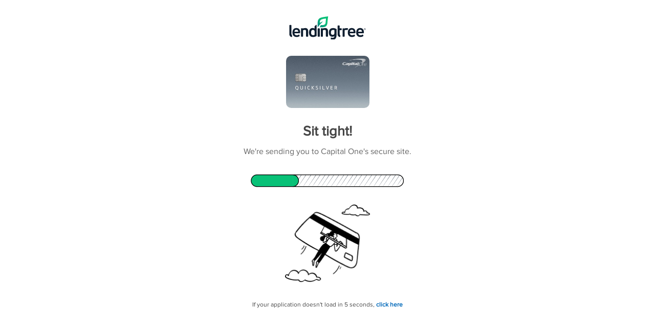

--- FILE ---
content_type: text/html; charset=utf-8
request_url: https://creditcards.lendingtree.com/site/consumerweb/redirect/quicksilver-rewards-excellent
body_size: 6346
content:
<!DOCTYPE html>
<html lang="en">
<head>
    <!-- CCPA Compliance Script - Must load first -->
    
    
    
        <script src="https://www.lendingtree.com/analytics/top-loader.min.js"></script>
    
    
    <link rel="shortcut icon" href="/images/favicon.lendingtree.ico" type="image/x-icon">
        <!-- Google Tag Manager -->
    <script>(function(w,d,s,l,i){w[l]=w[l]||[];w[l].push({'gtm.start':
    new Date().getTime(),event:'gtm.js'});var f=d.getElementsByTagName(s)[0],
    j=d.createElement(s),dl=l!='dataLayer'?'&l='+l:'';j.async=true;j.src=
    'https://www.googletagmanager.com/gtm.js?id='+i+dl;f.parentNode.insertBefore(j,f);
    })(window,document,'script','dataLayer','');</script>
    <!-- End Google Tag Manager -->


    	<!-- Google Universal Analytics -->
	<script type="text/javascript">
		(function(i,s,o,g,r,a,m){i['GoogleAnalyticsObject']=r;i[r]=i[r]||function(){
		(i[r].q=i[r].q||[]).push(arguments)},i[r].l=1*new Date();a=s.createElement(o),
		m=s.getElementsByTagName(o)[0];a.async=1;a.src=g;m.parentNode.insertBefore(a,m)
		})(window,document,'script','https://www.google-analytics.com/analytics.js','ga');
		ga('create', '', 'auto');
		ga('require', 'displayfeatures');

		var urlParams = new URLSearchParams(window.location.search);
		if (urlParams.has('grp')) ga('set', 'dimension14', urlParams.get('grp'));
		if (urlParams.has('pla')) ga('set', 'dimension21', urlParams.get('pla'));
		if (urlParams.has('tar')) ga('set', 'dimension22', urlParams.get('tar'));
		if (urlParams.has('pos')) ga('set', 'dimension23', urlParams.get('pos'));
		if (urlParams.has('acqs')) ga('set', 'dimension24', urlParams.get('acqs'));
		if (urlParams.has('hdl')) ga('set', 'dimension29', urlParams.get('hdl'));
		if (urlParams.has('bdst')) ga('set', 'dimension33', urlParams.get('bdst'));
		if (urlParams.has('adt')) ga('set', 'dimension34', urlParams.get('adt'));
		if (urlParams.has('c1')) ga('set', 'dimension36', urlParams.get('c1'));
		if (urlParams.has('c2')) ga('set', 'dimension37', urlParams.get('c2'));
		if (urlParams.has('c3')) ga('set', 'dimension38', urlParams.get('c3'));
		if (urlParams.has('esourceid')) ga('set', 'dimension39', urlParams.get('esourceid'));
	
		var mktTrackCookie;
		
		try {
			mktTrackCookie = JSON.parse(decodeURIComponent(getCookieValue('MKT_TRACK')));
		} catch {
			mktTrackCookie = {}; 
		}
		
		var mktTrack = Object.keys(mktTrackCookie).map(k => {
			if (k.toLowerCase() !== k) {
				mktTrackCookie[k.toLowerCase()] = mktTrackCookie[k];
				delete mktTrackCookie[k];
			}
		});
		
		if (mktTrack.hasOwnProperty('channel')) ga('set', 'dimension46', mktTrack.channel);
		if (mktTrack.hasOwnProperty('subchannel')) ga('set', 'dimension47', mktTrack.subchannel);
		if (mktTrack.hasOwnProperty('partner')) ga('set', 'dimension48', mktTrack.partner);
		if (mktTrack.hasOwnProperty('producttype')) ga('set', 'dimension49', mktTrack.producttype);
		if (mktTrack.hasOwnProperty('productclass')) ga('set', 'dimension50', mktTrack.productclass);
		if (mktTrack.hasOwnProperty('productsubclass')) ga('set', 'dimension51', mktTrack.productsubclass);
		
		ga('send', 'pageview');
	</script>
    <!-- End Google Universal Analytics -->


    <!--BEGIN QUALTRICS WEBSITE FEEDBACK SNIPPET-->
<script type='text/javascript'>
(function(){var g=function(e,h,f,g){
this.get=function(a){for(var a=a+"=",c=document.cookie.split(";"),b=0,e=c.length;b<e;b++){for(var d=c[b];" "==d.charAt(0);)d=d.substring(1,d.length);if(0==d.indexOf(a))return d.substring(a.length,d.length)}return null};
this.set=function(a,c){var b="",b=new Date;b.setTime(b.getTime()+6048E5);b="; expires="+b.toGMTString();document.cookie=a+"="+c+b+"; path=/; "};
this.check=function(){var a=this.get(f);if(a)a=a.split(":");else if(100!=e)"v"==h&&(e=Math.random()>=e/100?0:100),a=[h,e,0],this.set(f,a.join(":"));else return!0;var c=a[1];if(100==c)return!0;switch(a[0]){case "v":return!1;case "r":return c=a[2]%Math.floor(100/c),a[2]++,this.set(f,a.join(":")),!c}return!0};
this.go=function(){if(this.check()){var a=document.createElement("script");a.type="text/javascript";a.src=g;document.body&&document.body.appendChild(a)}};
this.start=function(){var t=this;"complete"!==document.readyState?window.addEventListener?window.addEventListener("load",function(){t.go()},!1):window.attachEvent&&window.attachEvent("onload",function(){t.go()}):t.go()};};
try{(new g(100,"r","QSI_S_ZN_9MHEGbir6eUgSUZ","https://zn9mhegbir6eugsuz-lendingtree.siteintercept.qualtrics.com/SIE/?Q_ZID=ZN_9MHEGbir6eUgSUZ")).start()}catch(i){}})();
</script>
<div id='ZN_9MHEGbir6eUgSUZ'>
    <!--DO NOT REMOVE-CONTENTS PLACED HERE-->
</div>
<!--END WEBSITE FEEDBACK SNIPPET-->
    <meta charset="utf-8" />
    <meta http-equiv="X-UA-Compatible" content="IE=edge">
    <meta name="viewport" content="width=device-width, initial-scale=1.0" />
    <title>Secure Credit Card Application</title>
        <meta name="robots" content="noindex, nofollow" />
    <meta property="og:type" content="website" />


    
    
        <link rel="stylesheet" href="https://stackpath.bootstrapcdn.com/bootstrap/4.1.3/css/bootstrap.min.css" integrity="sha384-MCw98/SFnGE8fJT3GXwEOngsV7Zt27NXFoaoApmYm81iuXoPkFOJwJ8ERdknLPMO" crossorigin="anonymous" />
        <link href="/dist/css/main.min.css?v=_1WMzlEow0Uq7p6YXVe_LNMirMs1zORw_1WqvKCO3WI" rel="stylesheet" />
    
    
    <link href="/dist/css/common/redirect.min.css?v=1P0iX5u0w_VHd48he2wrSF4hZXzdTnDTB8jmJdc16IU" rel="stylesheet" />

    

    <script>
        window.launch_key = 'EN21cb38a11dec4a578659a774081ffe40'
        window.disabletargetbodyhiding = true;
    </script>
    
    
    
        <script src="https://www.lendingtree.com/analytics/lta-launchstrap.min.js"></script>
    
</head>
<body class="consumerweb">
    
    <!-- Google Tag Manager (noscript) -->
    <noscript><iframe src="https://www.googletagmanager.com/ns.html?id=" height="0" width="0" style="display:none;visibility:hidden"></iframe></noscript>
    <!-- End Google Tag Manager (noscript) -->

    

<main class="container-fluid">
    <section class="card-redirect consumerweb">
        <div class="container-fluid d-flex flex-column justify-content-center align-items-center text-center">
                <img class="redirect-logo" src="/images/lendingtree-logo.svg" alt= " home link. Credit Cards and Credit Card Offers">
            <div class="redirect-heading">
                <div class="card-image"><img src="https://cdn-cards.lendingtree.com/card/quicksilver-rewards-excellent_default_main.jpg" alt="Capital One Quicksilver Cash Rewards Credit Card" class="redirect-card-img"></div>
                <h1>Sit tight!</h1>
                <p class="redirect-text">
                    We're sending you to Capital One's secure site.
                </p>
            </div>

            <div class="redirect-loader">
                <svg width="100%" viewBox="0 0 470 40" fill="none" xmlns="http://www.w3.org/2000/svg">
                    <!-- hatchline group -->
                    <g clip-path="url(#hatchLines)" transform="translate(5, 0) scale(1.4, 1.4)">
                        <path d="M140 0.267842L122.115 26L122 25.9173L139.512 0L140 0.267842Z" fill="#0F1F31" />
                        <path d="M294 0.267842L276.115 26L276 25.9173L293.512 0L294 0.267842Z" fill="#0F1F31" />
                        <path d="M79 0.267842L61.1147 26L61 25.9173L78.5124 0L79 0.267842Z" fill="#0F1F31" />
                        <path d="M201 0.267842L183.115 26L183 25.9173L200.512 0L201 0.267842Z" fill="#0F1F31" />
                        <path d="M355 0.267842L337.115 26L337 25.9173L354.512 0L355 0.267842Z" fill="#0F1F31" />
                        <path d="M27 0.267842L9.11472 26L9 25.9173L26.5124 0L27 0.267842Z" fill="#0F1F31" />
                        <path d="M149 0.267842L131.115 26L131 25.9173L148.512 0L149 0.267842Z" fill="#0F1F31" />
                        <path d="M303 0.267842L285.115 26L285 25.9173L302.512 0L303 0.267842Z" fill="#0F1F31" />
                        <path d="M88 0.267842L70.1147 26L70 25.9173L87.5124 0L88 0.267842Z" fill="#0F1F31" />
                        <path d="M210 0.267842L192.115 26L192 25.9173L209.512 0L210 0.267842Z" fill="#0F1F31" />
                        <path d="M364 0.267842L346.115 26L346 25.9173L363.512 0L364 0.267842Z" fill="#0F1F31" />
                        <path d="M38 0.267842L20.1147 26L20 25.9173L37.5124 0L38 0.267842Z" fill="#0F1F31" />
                        <path d="M160 0.267842L142.115 26L142 25.9173L159.512 0L160 0.267842Z" fill="#0F1F31" />
                        <path d="M314 0.267842L296.115 26L296 25.9173L313.512 0L314 0.267842Z" fill="#0F1F31" />
                        <path d="M99 0.267842L81.1147 26L81 25.9173L98.5124 0L99 0.267842Z" fill="#0F1F31" />
                        <path d="M221 0.267842L203.115 26L203 25.9173L220.512 0L221 0.267842Z" fill="#0F1F31" />
                        <path d="M375 0.267842L357.115 26L357 25.9173L374.512 0L375 0.267842Z" fill="#0F1F31" />
                        <path d="M47 0.267842L29.1147 26L29 25.9173L46.5124 0L47 0.267842Z" fill="#0F1F31" />
                        <path d="M169 0.267842L151.115 26L151 25.9173L168.512 0L169 0.267842Z" fill="#0F1F31" />
                        <path d="M323 0.267842L305.115 26L305 25.9173L322.512 0L323 0.267842Z" fill="#0F1F31" />
                        <path d="M108 0.267842L90.1147 26L90 25.9173L107.512 0L108 0.267842Z" fill="#0F1F31" />
                        <path d="M262 0.267842L244.115 26L244 25.9173L261.512 0L262 0.267842Z" fill="#0F1F31" />
                        <path d="M230 0.267842L212.115 26L212 25.9173L229.512 0L230 0.267842Z" fill="#0F1F31" />
                        <path d="M384 0.267842L366.115 26L366 25.9173L383.512 0L384 0.267842Z" fill="#0F1F31" />
                        <path d="M415 0.267842L397.115 26L397 25.9173L414.512 0L415 0.267842Z" fill="#0F1F31" />
                        <path d="M445 0.267842L427.115 26L427 25.9173L444.512 0L445 0.267842Z" fill="#0F1F31" />
                        <path d="M57 0.267842L39.1147 26L39 25.9173L56.5124 0L57 0.267842Z" fill="#0F1F31" />
                        <path d="M179 0.267842L161.115 26L161 25.9173L178.512 0L179 0.267842Z" fill="#0F1F31" />
                        <path d="M333 0.267842L315.115 26L315 25.9173L332.512 0L333 0.267842Z" fill="#0F1F31" />
                        <path d="M118 0.267842L100.115 26L100 25.9173L117.512 0L118 0.267842Z" fill="#0F1F31" />
                        <path d="M272 0.267842L254.115 26L254 25.9173L271.512 0L272 0.267842Z" fill="#0F1F31" />
                        <path d="M240 0.267842L222.115 26L222 25.9173L239.512 0L240 0.267842Z" fill="#0F1F31" />
                        <path d="M394 0.267842L376.115 26L376 25.9173L393.512 0L394 0.267842Z" fill="#0F1F31" />
                        <path d="M425 0.267842L407.115 26L407 25.9173L424.512 0L425 0.267842Z" fill="#0F1F31" />
                        <path d="M455 0.267842L437.115 26L437 25.9173L454.512 0L455 0.267842Z" fill="#0F1F31" />
                        <path d="M68 0.267842L50.1147 26L50 25.9173L67.5124 0L68 0.267842Z" fill="#0F1F31" />
                        <path d="M190 0.267842L172.115 26L172 25.9173L189.512 0L190 0.267842Z" fill="#0F1F31" />
                        <path d="M344 0.267842L326.115 26L326 25.9173L343.512 0L344 0.267842Z" fill="#0F1F31" />
                        <path d="M129 0.267842L111.115 26L111 25.9173L128.512 0L129 0.267842Z" fill="#0F1F31" />
                        <path d="M283 0.267842L265.115 26L265 25.9173L282.512 0L283 0.267842Z" fill="#0F1F31" />
                        <path d="M251 0.267842L233.115 26L233 25.9173L250.512 0L251 0.267842Z" fill="#0F1F31" />
                        <path d="M405 0.267842L387.115 26L387 25.9173L404.512 0L405 0.267842Z" fill="#0F1F31" />
                        <path d="M436 0.267842L418.115 26L418 25.9173L435.512 0L436 0.267842Z" fill="#0F1F31" />
                        <path d="M466 0.267842L448.115 26L448 25.9173L465.512 0L466 0.267842Z" fill="#0F1F31" />
                    </g>

                    <!-- background hatchline rect -->
                    <rect
                        height="100%" width="400" fill="url(#hatchLines)"
                        opacity="0" />

                    <!-- right side white curved mask, covers right side hatchline overflow  -->
                    <mask id="curveMask">
                        <rect width="18" height="38" fill="white" />
                        <path d="M0 1.2 A18.5 18.5 0 0 1 0 37" fill="black" />
                    </mask>
                    <rect
                        width="18" height="38" fill="white"
                        mask="url(#curveMask)" transform="translate(454, -.7)" />

                    <!-- left pill endcap -->
                    <path
                        d="M19 1 A17.5 17.5 0 0 0 19 36.3" fill="#08C177" stroke="black"
                        stroke-width="2" />

                    <!-- progress bar to show the progress -->
                    <rect
                        id="progressBar" x="18" y="1.5"
                        height="34" width="12" fill="#08C177"
                        fill-opacity="1" opacity="1" />

                    <!-- moving loader curve -->
                    <path
                        id="LoaderRightCurve"
                        d="M0 1 A17.5 17.5 0 0 1 0 36.3"
                        fill="#08C177" stroke="black" stroke-width="2"
                        transform="translate(20, 0)" />

                    <!-- right endcap curve -->
                    <path
                        id="rightEndcap" d="M0 1 A17.5 17.5 0 0 1 0 36.3" fill="white"
                        fill-opacity="0" stroke="black" stroke-width="2"
                        transform="translate(450, 0)" />

                    <!-- top line -->
                    <line
                        id="topLine" x1="18" x2="451"
                        y1="1" y2="1" stroke="black"
                        stroke-width="2" />

                    <!-- bottom line -->
                    <line
                        id="bottomLine" x1="18" x2="451"
                        y1="36.3" y2="36.3" stroke="black"
                        stroke-width="2" />
                    </svg>
            </div>

            <div class="redirect-illustration">
                    <img src="https://cdn-cards.lendingtree.com/image/redirect-illustration.png" alt="Credit Card Glider">
            </div>
            <p class="redirect-disclaimer">If your application doesn't load in 5 seconds, <a href="https://goto.capitalone.com/c/357390/344893/5048?prodsku=5a7a8298f7b04c1ab65391a3dc5130b3&p.prodline=USCIR&p.lid=L&u=https%3A%2F%2Fwww.capitalone.com%2Fcredit-cards%2Fquicksilver&sharedid=20&Subid1=-6bfe47ddb1f043b9a28983fa067cb9cf" rel="nofollow" id="ManualLandingPageLink"><strong>click here</strong></a></p>
        </div>
    </section>
</main>

<script>
document.addEventListener('DOMContentLoaded', function () {
    const progressColor = "#08C177";
    const progressBar = document.getElementById('progressBar');
    const LoaderRightCurve = document.getElementById('LoaderRightCurve');
    
    const totalPath = 450;
    const pathStart = 20;
    const loaderCurveWidth = 3;
    const maxBarWidth = totalPath - pathStart - loaderCurveWidth;

    function showProgress(loaderValue) {
        const completedPercent = Math.min(loaderValue / 100, 1);
        let barWidth = completedPercent * (maxBarWidth + loaderCurveWidth);
        let currentCurvePosition = pathStart + barWidth;
        if (barWidth > maxBarWidth) {
            barWidth = maxBarWidth + loaderCurveWidth;
        }
        if (progressBar) {
            progressBar.setAttribute('width', `${barWidth}`);
            progressBar.setAttribute('fill', progressColor);
        }
        if (LoaderRightCurve) {
            LoaderRightCurve.setAttribute('transform', `translate(${currentCurvePosition - loaderCurveWidth}, 0)`);
            LoaderRightCurve.setAttribute('fill', progressColor);
        }
    }

    function updateProgress(value) {
        showProgress(value);
    }

    function simulateProgress() {
        let currentValue = 0;
        const interval = setInterval(() => {
            currentValue += 1;
            if (currentValue > 100) {
                currentValue = 0;
            }
            updateProgress(currentValue);
        }, 50);
    }

    simulateProgress();
});
</script>
    <div id="overlay"></div>
    <div class="back-top">
        <a class="btn btn-secondary back-top-link" href="#top-page">Back to top ↑</a>
    </div>
    
    
        <script src="/dist/js/common/client-state.min.js?v=OKUO1zxoOL2na9zD_bkwDEcdRbNulD-tYWOvEdpWZuM"></script>
        <script src="/lib/lt-analytics/tracking.min.js?v=SCMQ9o9thyqqVuTFc7EOMR5ZJt-QiuH6iZ2uaI7ZFqE"></script>
        <script src="/lib/uiHelper/ui-helper.js?v=EzndR_000f-ZNc80pVISgWCIixMJmMfFifDIHmI-Ycw"></script>
        <script src="/dist/js/main.min.js?v=MvkkIhhN4iGoxnMt_K6hW9W4x9golqPYDciSIiDQ8CQ"></script>
    
    
    
        <script src="/js/common/new-relic.js"></script>
    
    
    <script>
    var visitorCookieKey = "cvid_consumerweb";
    var sessionCookieKey = "csid_consumerweb";
    var mktTrackCookieKey = "MKT_TRACK";
    var pageRequestId = "158031a3-df3d-46ba-93e7-768ea866a776";
    var siteId = "consumerweb";
    </script>
<script>
    ga('send', 'event', 'Redirect: desktop', 'Capital One Quicksilver Cash Rewards Credit Card', '01');

    // LTANALYTICS CALL
    document.addEventListener('DOMContentLoaded', function () {
        var commonMarketingParams = analyticsTracking.getLTCookieParams();
        var trackData = analyticsTracking.mapTrackingParams(commonMarketingParams);
        
        //page view tracking event
        var pageViewTrackData = Object.assign({}, trackData);
        var hostnamePath = window.location.hostname + window.location.pathname;
        analyticsTracking.pageView(hostnamePath, pageViewTrackData);
        //conversion tracking event
        analyticsTracking.trackCta(
            'Order Completed',
            {
                order_id: "158031a3-df3d-46ba-93e7-768ea866a776",
                affiliation: "consumerweb",
                currency: "USD",
                brand: "Capital One",
                variant: "Mastercard&#xAE;",
                data_cat_name: "",
                data_url: "",
                clickoutid: "158031a3-df3d-46ba-93e7-768ea866a776-625-1",
                cta_clicked: "",
                products: [{
                    brand: "Capital One",
                    variant: "Mastercard&#xAE;",
                    name: "Capital One Quicksilver Cash Rewards Credit Card",
                    card_id: "quicksilver-rewards-excellent",
                    category: "",
                    price: 0,
                    quantity: 1,
                    subsequent: "No"
                }],
                creditCard_data: [{
                    card_bt_passback: "Yes",
                    card_id: "quicksilver-rewards-excellent",
                    card_page: location.href,
                    card_position: 1,
                    card_section: "",
                    category: "",
                }]
            });
    });

</script>

<script>
	function loadAndGo() {
		setTimeout(function(){
			if (typeof pageView !== "undefined") {
				pageView(goToLocation);
			} else {
				goToLocation();
			}
		}, 1500);
	}

	function goToLocation() {
		window.location.href = "https://goto.capitalone.com/c/357390/344893/5048?prodsku=5a7a8298f7b04c1ab65391a3dc5130b3&p.prodline=USCIR&p.lid=L&u=https%3A%2F%2Fwww.capitalone.com%2Fcredit-cards%2Fquicksilver&sharedid=20&Subid1=-6bfe47ddb1f043b9a28983fa067cb9cf";
	}

    window.addEventListener('load', loadAndGo);
	
	// Fallback if something takes long time to load.
	setTimeout(function() {
		goToLocation();
	}, 5000); 
</script>


    <script type="text/javascript">
	var pageViewCalled = false;
	var pageView = function (callback) {
		if (pageViewCalled === false) {
			var mktTrackCookie = (typeof getCookie == 'function') ? getCookie("MKT_TRACK") : null;
			var pageViewId = (typeof createUUID == 'function') ? createUUID() : "df05344a-29ba-4321-9196-be6aade7f3fe";
			console.log('pvid:' + pageViewId);
			var data = {
				"pageRequestId": "158031a3-df3d-46ba-93e7-768ea866a776",
				"visitorId": "d15b3c36-47cb-4d4b-8579-1eeaf0924f7a",
				"sessionId": "2ed86a38-5662-472c-8894-a07720aa81d4",
				"mktTrackCookie": mktTrackCookie,
				"siteId": "consumerweb",
				"pageViewId": pageViewId,
			};
			var uri = window.location.origin + '/api/view/pageview';
			const options = {
				method: 'POST',
				body: JSON.stringify(data),
				headers: {
					'Content-Type': 'application/json'
				},
			}

			fetch(uri, options)
				.then(function(response) {
					console.log(`Page view tracking: ${response.statusText} | ${response.status}`);
				})
				.catch(function(error) {
					console.log(`Page view tracking: Error | ${error}`);
				})
				.finally(function(){
					pageViewCalled = true;
					callback;
				})
		} else {
			callback;
		}
	}

	if (getCookie("MKT_TRACK") !== "") {
		pageView();
	} else {
		document.documentElement.addEventListener("TRACKING_READY", pageView);
	}
</script>
    
    <script>
	    var timeRunSet = setInterval(function(){
            var cookieValue = getCookie("UserOriginationData");
            if (cookieValue !== "") {
                var cookieDecode = decodeURIComponent(cookieValue);
                var uData = JSON.parse(cookieDecode);
                var uID = uData['TreeAnonymousTransientUid'];
                ga('set', {userId: uID, dimension43: uID});
                clearInterval(timeRunSet);
            }
        }, 100);
	</script>

</body>
</html>


--- FILE ---
content_type: text/css
request_url: https://creditcards.lendingtree.com/dist/css/common/redirect.min.css?v=1P0iX5u0w_VHd48he2wrSF4hZXzdTnDTB8jmJdc16IU
body_size: 45
content:
@font-face{font-family:"Merriweather";font-style:normal;font-weight:400;src:url("/fonts/merriweather.woff2") format("woff2");font-display:swap}@font-face{font-family:"ProximaNovaRegular";font-style:normal;font-weight:400;src:url("/fonts/proximanova-regular.woff2") format("woff2");font-display:swap}@font-face{font-family:"ProximaNovaSemiBold";font-style:normal;font-weight:700;src:url("/fonts/proximanova-semibold.woff2") format("woff2");font-display:swap}@font-face{font-family:"ProximaNovaBold";font-style:normal;font-weight:900;src:url("/fonts/proximanova-bold.woff2") format("woff2");font-display:swap}@font-face{font-family:"lt5";font-weight:normal;font-style:normal;src:url("/fonts/lt5.woff?bx3gjq") format("woff")}@font-face{font-family:"lato";font-weight:normal;font-style:normal;src:url("/fonts/LatoLatin-Regular.woff2") format("woff2");font-display:swap}@font-face{font-family:"Lato";font-weight:700;font-style:normal;src:url("/fonts/LatoLatin-Bold.woff2") format("woff2");font-display:swap}:root{--textShadowBlack: rgba(0 0 0 / 35%)}.card-redirect{color:#454545}.card-redirect .container-fluid{padding:32px 24px 24px}@media(max-width: 767.98px){.card-redirect .container-fluid{padding-left:4px;padding-right:4px;min-height:100vh}}.card-redirect .redirect-logo{margin-bottom:32px}.card-redirect .redirect-heading{display:flex;flex-direction:column;align-items:center}.card-redirect .redirect-heading .card-image{width:164px;margin-bottom:30px}@media(max-width: 767.98px){.card-redirect .redirect-heading .card-image{margin-bottom:24px}}.card-redirect h1{margin-bottom:12px}.card-redirect p.redirect-text{font-size:16px;margin-bottom:32px}@media(max-width: 767.98px){.card-redirect p.redirect-text{font-size:14px;margin-bottom:24px}}.card-redirect .redirect-card-img{width:163px}.card-redirect .redirect-card-img img{width:100%;height:auto}.card-redirect .redirect-illustration{width:168px;margin-bottom:32px}.card-redirect .redirect-illustration img{width:100%;height:auto}@media(max-width: 767.98px){.card-redirect .redirect-illustration{flex:1 1 auto;display:flex;align-items:center}}.card-redirect .redirect-loader{margin-bottom:32px}.card-redirect .redirect-disclaimer{color:#454545;font-size:12px}.card-redirect .redirect-logo{width:150px;height:auto}.card-redirect h1{font-size:27px}@media(max-width: 767.98px){.card-redirect h1{font-size:21px}}.card-redirect a{color:#0069ba}.card-redirect a:hover,.card-redirect a:visited,.card-redirect a:active{color:rgb(0,76.2096774194,135)}.card-redirect.comparecards .redirect-logo{width:180px;height:auto}.card-redirect.comparecards h1{font-size:24px}@media(max-width: 767.98px){.card-redirect.comparecards h1{font-size:17px}}.card-redirect.comparecards a{color:#00bbf6}.card-redirect.comparecards a:hover,.card-redirect.comparecards a:visited,.card-redirect.comparecards a:active{color:rgb(0,148.2317073171,195)}


--- FILE ---
content_type: image/svg+xml
request_url: https://creditcards.lendingtree.com/images/lendingtree-logo.svg
body_size: 1863
content:
<svg xmlns="http://www.w3.org/2000/svg" viewBox="0 0 420.05 125.31"><defs><linearGradient id="linear-gradient" x1="156.53" y1="69.06" x2="214.5" y2="127.03" gradientTransform="matrix(1 0 0 -1 0 128.01)" gradientUnits="userSpaceOnUse"><stop offset=".05" stop-color="#078181"/><stop offset=".21" stop-color="#07997d"/><stop offset=".41" stop-color="#08af7a"/><stop offset=".6" stop-color="#08bc78"/><stop offset=".77" stop-color="#08c177"/></linearGradient><style>.cls-1{fill:#101f30}</style></defs><g id="Layer_2" data-name="Layer 2"><g id="LendingTree_Logo" data-name="LendingTree Logo"><g id="LendingTree"><path class="cls-1" d="M410.4 86.7c0-7.67-1.77-13.64-5.25-17.74s-8.76-6.23-15.56-6.23-12.23 2.16-16 6.41S368 79.58 368 87.62a25.87 25.87 0 003 13.08 19.2 19.2 0 008.23 7.83 25.56 25.56 0 0011.46 2.47 30.91 30.91 0 008.82-1.13 24 24 0 007.21-3.52 2.25 2.25 0 001-1.82 3.55 3.55 0 00-.31-1.35l-1.86-3.88c-.44-1.17-1.2-1.34-1.61-1.34a2.48 2.48 0 00-1.31.5 18.86 18.86 0 01-10.7 3.16c-4.07 0-7.27-1-9.51-3a10.8 10.8 0 01-3.33-7.9h28c1.24-.01 3.31-.53 3.31-4.02zm-31.3-4.37a11.57 11.57 0 012.72-7.46c1.79-2 4.43-3 7.84-3s5.87 1 7.51 2.92a12.17 12.17 0 012.5 7.57zM343.35 62.73c-6.85 0-12.23 2.16-16 6.41s-5.62 10.44-5.62 18.48a25.87 25.87 0 003 13.08 19.2 19.2 0 008.23 7.83A25.62 25.62 0 00344.4 111a30.91 30.91 0 008.82-1.13 24 24 0 007.21-3.52 2.25 2.25 0 001-1.82 3.55 3.55 0 00-.31-1.35l-1.86-3.88c-.44-1.17-1.2-1.34-1.61-1.34a2.48 2.48 0 00-1.31.5 18.86 18.86 0 01-10.7 3.16c-4.07 0-7.27-1-9.51-3a10.8 10.8 0 01-3.33-7.9h28c1.24 0 3.31-.52 3.31-4 0-7.67-1.77-13.64-5.25-17.74s-8.7-6.25-15.51-6.25zm10 19.6h-20.49a11.63 11.63 0 012.72-7.46c1.79-2 4.43-3 7.84-3s5.87 1 7.51 2.92a12.2 12.2 0 012.47 7.54zM323.4 67.29a2.56 2.56 0 000-1.4 2.38 2.38 0 00-.87-1.2c-1.68-1.28-6.88-1.54-8.18-1.54-1 0-4.62.11-11.74 2.23a1.91 1.91 0 00-1.73-1h-5.22a2.65 2.65 0 00-2.3.88 4.1 4.1 0 00-.54 2.39v37.85a4.48 4.48 0 00.9 3l.11.11a3.64 3.64 0 002.77 1h4.08a3.57 3.57 0 002.94-1.12 4.65 4.65 0 00.85-3v-31a32.92 32.92 0 018.75-1.49 8.93 8.93 0 011.16 0 8.35 8.35 0 013.39.91l.76.23h.17a1.6 1.6 0 001.59-1.37l3-5.49zM287.74 65.2a3.19 3.19 0 00-2.72-1h-8V52.57a4.57 4.57 0 00-.75-2.82 3.16 3.16 0 00-2.64-1.09h-4.87a3.13 3.13 0 00-2.64 1.1 4.57 4.57 0 00-.75 2.82v41.54c0 13.54 8.37 16.36 12.74 16.91a2.3 2.3 0 002.57-2 2.64 2.64 0 000-.29v-6.19a2.31 2.31 0 00-1.24-2 4.35 4.35 0 01-1.33-1.12c-.84-1-1.12-3-1.12-5.64V74.4h8a3.25 3.25 0 002.71-.94 4.7 4.7 0 00.68-2.88V68.1a4.84 4.84 0 00-.64-2.9zM251.16 64.51a32.54 32.54 0 00-10.26-1.69c-7.57 0-13.46 2.16-17.5 6.43s-6.07 10.4-6.07 18.27c0 7 1.72 12.43 5.1 16.28s8.22 5.86 14.3 5.86a17.87 17.87 0 007.43-1.4 14.14 14.14 0 004-2.68c-.21 3.32-1 5.76-2.18 7.25-1.46 1.75-3.84 2.64-7.08 2.64a26.51 26.51 0 01-8.56-1.39 1.59 1.59 0 00-2 1 1.63 1.63 0 00-.09.49l-.19 6.69a1.57 1.57 0 001.19 1.59 45.91 45.91 0 0010.55 1.5c6.83 0 11.93-2.24 15.17-6.65s4.79-10.35 4.79-17.87V68.29a81.87 81.87 0 00-8.6-3.78zm-3 9.77v15.81a9.23 9.23 0 01-2.51 6.91 9 9 0 01-6.58 2.47c-3.45 0-6-1-7.7-3s-2.57-5.3-2.57-9.61c0-9.38 3.79-13.94 11.6-13.94a24 24 0 014.63.44 13.93 13.93 0 013.15.94zM197.92 62.82a42.62 42.62 0 00-12.64 1.82l-2.13.55a1.89 1.89 0 00-1.75-1h-5.22a2.65 2.65 0 00-2.3.88 4.1 4.1 0 00-.54 2.39v38.19a4.48 4.48 0 00.9 3 3.57 3.57 0 002.89 1.1h4.08a3.57 3.57 0 002.94-1.12 4.65 4.65 0 00.85-3V74.39a39.67 39.67 0 019.56-1.54c2.37 0 4.09.55 5.11 1.63s1.55 3 1.55 5.82v25.37a4.48 4.48 0 00.9 3 3.57 3.57 0 002.89 1.1h4.16a3.47 3.47 0 002.86-1.12 4.65 4.65 0 00.85-3V79.56c0-5.5-1.38-9.71-4.11-12.51a14.55 14.55 0 00-10.85-4.23zM163.9 64.19h-4.08a3.61 3.61 0 00-2.88 1.1 4.63 4.63 0 00-.9 3.09v37.27a4.48 4.48 0 00.9 3 3.57 3.57 0 002.89 1.1h4.08a3.57 3.57 0 002.94-1.12 4.64 4.64 0 00.84-3V68.38a4.63 4.63 0 00-.9-3.09 3.63 3.63 0 00-2.89-1.1zM149.35 45.05C146 46.56 138.9 52.4 138.9 53.9v12c-2.62-2.13-6.36-3.21-11.13-3.21a18.3 18.3 0 00-10.54 3.07 19.55 19.55 0 00-6.83 8.58 31.28 31.28 0 00-2.34 12.45c0 16.09 7.77 24.25 23.1 24.25a33.27 33.27 0 0010.7-1.74 74.47 74.47 0 008.55-3.85v-59.3a1.11 1.11 0 00-.25-.74c-.16-.23-.52-.49-.81-.36zm-10.45 36v18.26a13.67 13.67 0 01-7.5 1.79c-4 0-7-1.08-8.9-3.21s-2.93-5.8-2.93-10.82c0-4.51.9-8.08 2.68-10.62s4.37-3.69 7.9-3.69a9.55 9.55 0 016.39 2.1c1.55 1.35 2.35 3.43 2.35 6.14zM88.68 62.82A42.62 42.62 0 0076 64.64l-.25.07-1.88.48a1.89 1.89 0 00-1.75-1h-5.19a2.65 2.65 0 00-2.3.88 4.1 4.1 0 00-.54 2.39v38.19a4.48 4.48 0 00.9 3 3.57 3.57 0 002.89 1.1H72a3.57 3.57 0 002.94-1.12 4.65 4.65 0 00.85-3V74.39a39.67 39.67 0 019.56-1.54c2.37 0 4.09.55 5.11 1.63s1.54 3 1.54 5.82v25.37a4.48 4.48 0 00.9 3 3.57 3.57 0 002.89 1.1h4.16a3.47 3.47 0 002.86-1.12 4.65 4.65 0 00.85-3V79.56c0-5.5-1.38-9.71-4.11-12.51a14.51 14.51 0 00-10.87-4.23zM38.81 62.73c-6.85 0-12.23 2.16-16 6.41S17.2 79.58 17.2 87.62a25.87 25.87 0 003.05 13.08 19.2 19.2 0 008.23 7.83A25.61 25.61 0 0039.9 111a30.91 30.91 0 008.82-1.13 24 24 0 007.21-3.52 2.25 2.25 0 001-1.82 3.55 3.55 0 00-.31-1.35l-1.86-3.88c-.45-1.17-1.2-1.34-1.61-1.34a2.48 2.48 0 00-1.31.5 18.86 18.86 0 01-10.7 3.16c-4.07 0-7.27-1-9.51-3a10.8 10.8 0 01-3.33-7.9h28c1.24 0 3.31-.52 3.31-4C59.62 79 57.86 73.06 54.4 69s-8.79-6.27-15.59-6.27zm10.1 19.6H28.32A11.57 11.57 0 0131 74.87c1.79-2 4.43-3 7.84-3s5.87 1 7.51 2.92a12.16 12.16 0 012.51 7.54zM12.81 99.39c-.84-1-1.12-3-1.12-5.64V50.23a4.57 4.57 0 00-.75-2.82 3.16 3.16 0 00-2.64-1.09H3.4a3.13 3.13 0 00-2.64 1.1A4.57 4.57 0 000 50.24v43.89c0 13.54 8.38 16.36 12.75 16.87a2.28 2.28 0 002.62-1.92 2.34 2.34 0 000-.38v-6.19a2.31 2.31 0 00-1.24-2 4.19 4.19 0 01-1.32-1.12z"/></g><path d="M213.4 0c-3 .45-22.63 2.55-37.1 6.16-20.62 5.14-20.25 22.35-20.25 29.15v23c0 .35.26.36.44.13A209.29 209.29 0 01185.6 27s.08-.08-.06 0a95.08 95.08 0 00-17.72 7.62V31.7c-.08-11.72 6.82-14.88 15-17.17C189.53 12.67 202 11.6 202 11.6s-1 7.3-2.35 22.17c-.92 10.83-8.9 13.23-20 13.23h-6.25c-5 7.21-5.67 11.54-5.67 11.54H180c23.37 0 28.59-10.3 29.71-25.54 1.41-19.37 3.36-30.6 3.94-32.72a.21.21 0 00-.15-.28z" fill="url(#linear-gradient)" id="Leaf"/><path class="cls-1" d="M419.4 66.06a4.51 4.51 0 00-1.79-1.78 4.88 4.88 0 00-4.77 0 4.51 4.51 0 00-1.79 1.78 4.84 4.84 0 000 4.83 4.48 4.48 0 001.78 1.78 4.81 4.81 0 004.81 0 4.5 4.5 0 001.76-1.78 4.84 4.84 0 000-4.83zm-.8 4.36a3.6 3.6 0 01-1.43 1.44 3.86 3.86 0 01-3.86 0 3.6 3.6 0 01-1.43-1.44 3.91 3.91 0 010-3.89 3.6 3.6 0 011.44-1.43 3.93 3.93 0 013.82 0 3.6 3.6 0 011.44 1.43 3.91 3.91 0 010 3.89z"/><path class="cls-1" d="M416.62 69.3a3.9 3.9 0 00-.33-.38 1.83 1.83 0 00-.34-.18 1.54 1.54 0 001-.47 1.29 1.29 0 00.35-.9 1.46 1.46 0 00-.18-.7 1.38 1.38 0 00-.46-.47 2 2 0 00-.77-.2h-2.55v4.89h1v-2h.26a1.13 1.13 0 01.69.21 3.44 3.44 0 01.69 1l.41.79h1.23l-.58-1zm-.85-1.3a4.25 4.25 0 01-1.07.07h-.4v-1.3h.4a5.4 5.4 0 011.06.07.64.64 0 01.33.23.6.6 0 01.12.36.63.63 0 01-.45.61z"/></g></g></svg>

--- FILE ---
content_type: application/x-javascript
request_url: https://assets.adobedtm.com/59f83aa72167/146a8fddb121/252327882b82/RC7228e941a0074813bd1348762d5fe4cd-source.min.js
body_size: 23
content:
// For license information, see `https://assets.adobedtm.com/59f83aa72167/146a8fddb121/252327882b82/RC7228e941a0074813bd1348762d5fe4cd-source.js`.
_satellite.__registerScript('https://assets.adobedtm.com/59f83aa72167/146a8fddb121/252327882b82/RC7228e941a0074813bd1348762d5fe4cd-source.min.js', "\"production\"!==_satellite.environment.stage&&event.detail&&console.log(\"Page Event Fired: \",event.detail);");